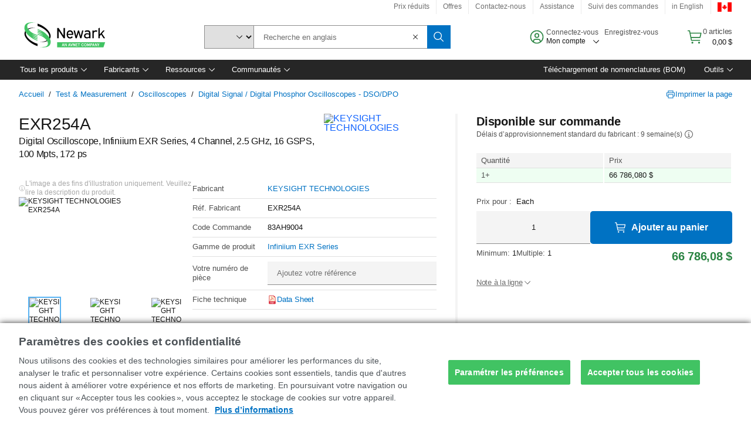

--- FILE ---
content_type: application/x-javascript;charset=utf-8
request_url: https://smetrics.newark.com/id?d_visid_ver=5.5.0&d_fieldgroup=A&mcorgid=106315F354E6D5430A4C98A4%40AdobeOrg&mid=73373782806221599666713115765875302133&ts=1768641737355
body_size: -42
content:
{"mid":"73373782806221599666713115765875302133"}